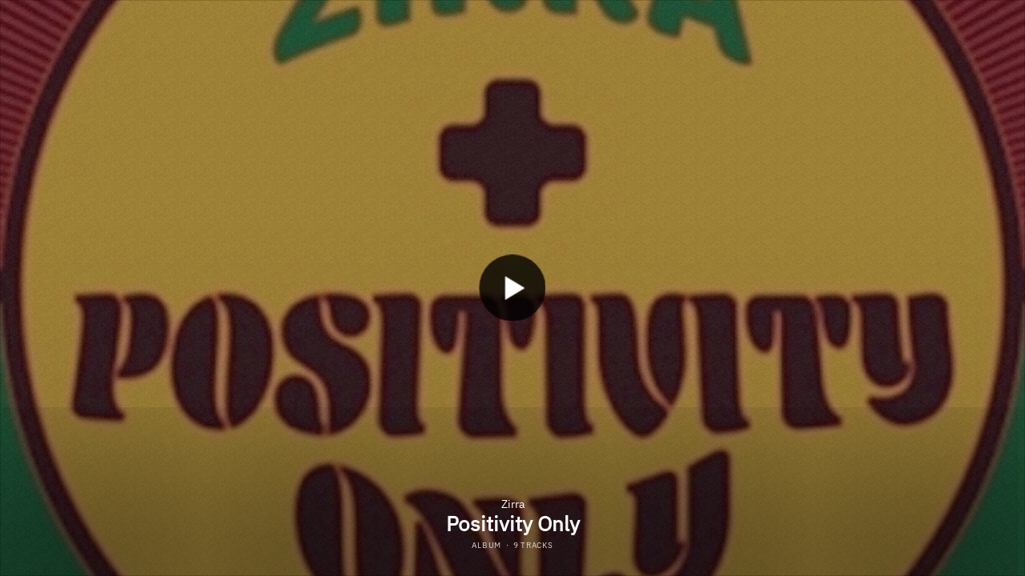

--- FILE ---
content_type: text/html; charset=UTF-8
request_url: https://lnk.to/ZirraPositivityOnly/widget
body_size: 9953
content:
<!doctype html>
<html class="no-js " lang="">
<head>
    <link rel="preconnect" href="https://services.linkfire.com" crossorigin/>
    <link rel="preconnect" href="https://static.assetlab.io/redirector-prod/4.5.66/" crossorigin/>
    <link rel="preconnect" href="https://linkstorage.linkfire.com" crossorigin/>
    <link rel="preconnect" href="https://cdn.linkfire.com" crossorigin/>

    <meta charset="utf-8">
<meta http-equiv="x-ua-compatible" content="ie=edge">
<meta name="viewport" content="width=device-width, initial-scale=1">


<title>Zirra - Positivity Only</title>
<meta name="description" content="Preview, download or stream Positivity Only by Zirra">
<link rel="canonical" href="https://lnk.to/ZirraPositivityOnly">

<!-- Open Graph -->
<meta property="og:title" content="Positivity Only by Zirra">
<meta property="og:description" content="Preview, download or stream Positivity Only by Zirra">
<meta property="og:url" content="https://lnk.to/ZirraPositivityOnly">

<meta property="og:image" content="https://linkstorage.linkfire.com/medialinks/images/1194210f-56ee-499d-9ae4-a6d28867c1dd/artwork-600x315.jpg">
<meta property="og:image:secure_url" content="https://linkstorage.linkfire.com/medialinks/images/1194210f-56ee-499d-9ae4-a6d28867c1dd/artwork-600x315.jpg">
<meta property="og:image:width" content="600">
<meta property="og:image:height" content="315">


<!-- Twitter summary card -->
<meta name="twitter:title" content="Positivity Only by Zirra">
<meta name="twitter:description" content="Preview, download or stream Positivity Only by Zirra">
<meta name="twitter:url" content="https://lnk.to/ZirraPositivityOnly">

<meta name="twitter:card" content="summary_large_image">

    <meta name="twitter:image" content="https://linkstorage.linkfire.com/medialinks/images/1194210f-56ee-499d-9ae4-a6d28867c1dd/artwork-440x220.jpg">


<!-- Icons -->
<link rel="shortcut icon" href="https://static.assetlab.io/redirector-prod/4.5.66/img/icons/favicon.ico">

<link rel="apple-touch-icon-precomposed" sizes="57x57" href="https://static.assetlab.io/redirector-prod/4.5.66/img/icons/apple-icon-57x57.png">
<link rel="apple-touch-icon-precomposed" sizes="60x60" href="https://static.assetlab.io/redirector-prod/4.5.66/img/icons/apple-icon-60x60.png">
<link rel="apple-touch-icon-precomposed" sizes="72x72" href="https://static.assetlab.io/redirector-prod/4.5.66/img/icons/apple-icon-72x72.png">
<link rel="apple-touch-icon-precomposed" sizes="76x76" href="https://static.assetlab.io/redirector-prod/4.5.66/img/icons/apple-icon-76x76.png">
<link rel="apple-touch-icon-precomposed" sizes="114x114" href="https://static.assetlab.io/redirector-prod/4.5.66/img/icons/apple-icon-114x114.png">
<link rel="apple-touch-icon-precomposed" sizes="120x120" href="https://static.assetlab.io/redirector-prod/4.5.66/img/icons/apple-icon-120x120.png">
<link rel="apple-touch-icon-precomposed" sizes="144x144" href="https://static.assetlab.io/redirector-prod/4.5.66/img/icons/apple-icon-144x144.png">
<link rel="apple-touch-icon-precomposed" sizes="152x152" href="https://static.assetlab.io/redirector-prod/4.5.66/img/icons/apple-icon-152x152.png">
<link rel="apple-touch-icon-precomposed" sizes="180x180" href="https://static.assetlab.io/redirector-prod/4.5.66/img/icons/apple-icon-180x180.png">

<link rel="icon" type="image/png" href="https://static.assetlab.io/redirector-prod/4.5.66/img/icons/favicon-16x16.png" sizes="16x16">
<link rel="icon" type="image/png" href="https://static.assetlab.io/redirector-prod/4.5.66/img/icons/favicon-32x32.png" sizes="32x32">
<link rel="icon" type="image/png" href="https://static.assetlab.io/redirector-prod/4.5.66/img/icons/favicon-96x96.png" sizes="96x96">

<meta name="msapplication-TileColor" content="#ffffff">
<meta name="msapplication-TileImage" content="https://static.assetlab.io/redirector-prod/4.5.66/img/icons/ms-icon-144x144.png">

    
    
    
        <!-- Optimize load: preload styles -->
    <link rel="preload" href="https://static.assetlab.io/redirector-prod/4.5.66/release-widget.css" as="style">
    <link rel="stylesheet" href="https://static.assetlab.io/redirector-prod/4.5.66/release-widget.css">

    
    <script>
        (function(w,d,e,n,s,c,a,f){w['LnkConsentObject']=n;w[n]=w[n]||function(){
        (w[n].q=w[n].q||[]).push(arguments)},w[n].c=c;a=d.createElement(e),
        f=d.getElementsByTagName(e)[0];a.async=1;a.src=s;f.parentNode.insertBefore(a,f)
        })(window,document,'script','lnk_consent',
        'https://static.assetlab.io/consent/1.11.6/consent.js',
        'https://static.assetlab.io/consent/1.11.6/consent.css');
    </script>

    
    
    
        <!-- Optimize load: preload scripts -->
    <link rel="preload" href="https://static.assetlab.io/redirector-prod/4.5.66/release-widget.js" as="script">
</head>
<body
    class=""
    data-test="landingpage-app"
>

    <div id="widget" class="lnk-widget"></div>


<script id="linkfire-general-data">
    window.linkfire = {
        browser: {"name":"Chrome","majorVersion":"131","minorVersion":"0","platform":"macOS","platformVersion":"unknown","platformDescription":"unknown","deviceType":"desktop","deviceName":"unknown","isChrome":true,"isIE":false,"isEdge":false,"isAndroid":false,"isKindle":false,"isIOS":false,"isIOSInstagram":false,"isFacebook":false,"isDesktop":true,"isMobile":false,"isTablet":false,"isCrawler":false,"isPreload":false,"userAgent":"Mozilla\/5.0 (Macintosh; Intel Mac OS X 10_15_7) AppleWebKit\/537.36 (KHTML, like Gecko) Chrome\/131.0.0.0 Safari\/537.36; ClaudeBot\/1.0; +claudebot@anthropic.com)"},
        location: {"ip":"18.226.185.85","continent":"North America","country":"United States","countryCode":"US","regionCode":"OH","city":"Columbus","geo":{"lat":39.9625,"long":-83.0061}},
        transactionId: "2569e178-8888-4ad7-aaf7-2c68927138ba",
        autoRedirect: false,
        spotifyUrl: null,
        linkfireUrl: "https:\/\/lnk.to\/ZirraPositivityOnly",
        visualEffect: "none",
        domain: "lnk.to",
        countries: null,
        serviceIconsCdnRoot: "https:\/\/services.linkfire.com",
        link: {
            id: "c2f19f66-6544-4a9a-a126-289edb9c30ed",
            name: "positivity-only-by-zirra",
            externalData: null        },
        board: {
            name: "sony-music-middle-east",
            preReleasePrefixKey: "linkfire"        },
        adsEnabled: false,
        partyId: null,
        postActions: [],
        presave: null,
        request: {
            prereleaseResult: null,
            prereleaseUserIdentifier: null,
        }
    };
</script>


<script id="linkfire-player-data">
    window.linkfire.playerOptions = {
                            tracks: [{"artist":"Zirra","track":"Number","sample":{"src":"https:\/\/p.scdn.co\/mp3-preview\/94f9e5a24ef8576e55875b16865c72a68ce4e9b5?cid=18fc7b00a64d447393f6ee0dd98a70be","type":"audio\/mpeg"},"trackNumber":0,"duration":192,"mediaServiceName":"Spotify"},{"artist":"Zirra, Koker","track":"Agbada (feat. Koker)","sample":{"src":"https:\/\/p.scdn.co\/mp3-preview\/f0c51909900b6b655b9415e03f9a943e7ee6917a?cid=18fc7b00a64d447393f6ee0dd98a70be","type":"audio\/mpeg"},"trackNumber":1,"duration":210,"mediaServiceName":"Spotify"},{"artist":"Zirra, Santi","track":"In The Mood (feat. Santi)","sample":{"src":"https:\/\/p.scdn.co\/mp3-preview\/1cf01f97e23603ac90c44c2bc7213b7fea145860?cid=18fc7b00a64d447393f6ee0dd98a70be","type":"audio\/mpeg"},"trackNumber":2,"duration":228,"mediaServiceName":"Spotify"},{"artist":"Zirra, Minz","track":"Waterslide (feat. Minz)","sample":{"src":"https:\/\/p.scdn.co\/mp3-preview\/2b7117d7a989f53913857a338cd2d28c942bdc24?cid=18fc7b00a64d447393f6ee0dd98a70be","type":"audio\/mpeg"},"trackNumber":3,"duration":191,"mediaServiceName":"Spotify"},{"artist":"Zirra, Adey","track":"On My Way (feat. Adey)","sample":{"src":"https:\/\/p.scdn.co\/mp3-preview\/f52c829f6e3079567fd19434b183b99624223b11?cid=18fc7b00a64d447393f6ee0dd98a70be","type":"audio\/mpeg"},"trackNumber":4,"duration":233,"mediaServiceName":"Spotify"},{"artist":"Zirra","track":"Kryptonite","sample":{"src":"https:\/\/p.scdn.co\/mp3-preview\/3a2d406fc9c0d53b75969a162998807bba6243f3?cid=18fc7b00a64d447393f6ee0dd98a70be","type":"audio\/mpeg"},"trackNumber":5,"duration":211,"mediaServiceName":"Spotify"},{"artist":"Zirra, Izzy, Malik","track":"Payphone (feat. Izzy & Malik)","sample":{"src":"https:\/\/p.scdn.co\/mp3-preview\/890ffa0d4ecd98c227b6d17a95b20f80f4920edf?cid=18fc7b00a64d447393f6ee0dd98a70be","type":"audio\/mpeg"},"trackNumber":6,"duration":234,"mediaServiceName":"Spotify"},{"artist":"Zirra, BOJ","track":"Womanizer (feat. BOJ)","sample":{"src":"https:\/\/p.scdn.co\/mp3-preview\/aeb009c19a68add54419930dfd5a08e19dcaec12?cid=18fc7b00a64d447393f6ee0dd98a70be","type":"audio\/mpeg"},"trackNumber":7,"duration":237,"mediaServiceName":"Spotify"},{"artist":"Zirra, David Meli","track":"Already (feat. David Meli)","sample":{"src":"https:\/\/p.scdn.co\/mp3-preview\/097726e1e6887dc5696b0dd75c1729ba45cca699?cid=18fc7b00a64d447393f6ee0dd98a70be","type":"audio\/mpeg"},"trackNumber":8,"duration":212,"mediaServiceName":"Spotify"}],
                            type: "audio",
        isMobile: false,
        artistName: "Zirra",
        albumName: "Positivity Only",
        artwork: "https:\/\/linkstorage.linkfire.com\/medialinks\/images\/0874a625-6cf7-4bde-846c-9eff8d3a4ac5\/artwork-440x440.jpg"
    };
</script>




<script id="linkfire-tracking-data">
    window.linkfire.tracking = {
        version: 1,
        parameters: {"linkId":"c2f19f66-6544-4a9a-a126-289edb9c30ed","boardId":"8fc1db97-4c47-11e6-9fd0-066c3e7a8751","board":"sony-music-middle-east","boardTitle":"Sony Music Middle East","organisation":null,"organisationId":"6ee97257-4c47-11e6-9fd0-066c3e7a8751","organisationName":"Sony Music","organisationPlanId":"fb992cdf-72a1-4dd4-86b4-96675a572ac0","topLevelOrganisationId":null,"visitorToken":"5f4644a7644262c7dbad54c5712d56c4","newSession":true,"asset":"landingpage","referrer":"direct","linkType":"Music","url":"lnk.to\/ZirraPositivityOnly","originalUrl":"http:\/\/play.anghami.com\/album\/1008791288?refer=linkfire","action":"widget","album":"Positivity Only","artist":"Zirra","genre":["Pop"],"track":null,"label":"\u00e2\u201e\u2014 2019 Sony Music Entertainment Middle East","isrcs":null,"upcs":["\u0022886448060741\u0022"],"landingTitle":"Zirra - Positivity Only","serviceList":[{"serviceId":"7a586f9f-9e2d-4383-83cc-b2aa5bd1798d","serviceName":"spotify","serviceType":"play","rank":1,"url":"https:\/\/linkfire.prf.hn\/click\/camref:1101lpeE9\/pubref:Zirra%3Blnk.to%2FZirraPositivityOnly%3B5f4644a7644262c7dbad54c5712d56c4\/sportifyurl:https%3A%2F%2Fopen.spotify.com%2Falbum%2F0e4A2LCUAl1TjzTq7jYx51%3Fgo%3D1\/destination:https%3A%2F%2Fopen.spotify.com%2Falbum%2F0e4A2LCUAl1TjzTq7jYx51%3Fgo%3D1","parameters":{"token":"1101lpeE9"},"affiliateServiceName":"lynx"},{"serviceId":"73e67c13-8c84-4e9f-9811-b889588dbab3","serviceName":"deezer","serviceType":"play","rank":2,"url":"https:\/\/www.deezer.com\/album\/114351282?app_id=140685\u0026utm_source=partner_linkfire\u0026utm_campaign=5f4644a7644262c7dbad54c5712d56c4\u0026utm_medium=Original\u0026utm_term=sony-music-middle-east\u0026utm_content=album-114351282","parameters":{"app_id":"140685","utm_source":"partner_linkfire","utm_campaign":"5f4644a7644262c7dbad54c5712d56c4","utm_medium":"Original","utm_term":"sony-music-middle-east","utm_content":"album-114351282"},"affiliateServiceName":"deezer"},{"serviceId":"8f82cc1c-a2c3-4438-8a29-285983518182","serviceName":"applemusic","serviceType":"play","rank":3,"url":"https:\/\/music.apple.com\/us\/album\/1482955790?uo=4\u0026app=music\u0026at=1l3vpUI\u0026ct=LFV_5f4644a7644262c7dbad54c5712d56c4\u0026itscg=30440\u0026itsct=catchall_p3\u0026lId=21335065\u0026cId=none\u0026sr=3\u0026src=Linkfire\u0026ls=1","parameters":{"at":"1l3vpUI","app":"music","ct":"LFV_5f4644a7644262c7dbad54c5712d56c4","itscg":"30440","itsct":"catchall_p3","lId":"21335065","cId":"none","sr":3,"src":"Linkfire","ls":"1"},"affiliateServiceName":"itunes"}],"blockData":[],"transactionId":"2569e178-8888-4ad7-aaf7-2c68927138ba","channelId":"d3d58fd7-4c47-11e6-9fd0-066c3e7a8751","channelCode":null,"channelName":"Original","channelType":"Original","channelSubType":"Original","visitorUid":"6971592d602ba4.54972227","activity":null,"params":null,"tags":null,"browser":"Chrome","city":"Columbus","countryCode":"US","country":"United States","device":"desktop","os":"macOS","artistTags":["Zirra"],"serviceListType":null,"theme":{"name":"widget","variant":"light"},"adsMetadata":{"hasNativeAds":false,"releaseDateInfo":{"date":"2019-10-28T06:10:46.000000Z","source":"fallback"},"awsRegion":"us-east-1","adUnits":null,"profileId":"4bbd85ed-4d2c-4a19-870c-905d04ed717d"}},
        required: {"linkfire":{"ids":null,"eventTypes":["clickthrough","consent","pageview","preview","subscribe","interact"],"providerName":"linkfire","data":null,"endpoints":[{"eventType":"pageview","eventAction":null,"urls":["\/~\/tr\/visit"],"httpMethod":"POST"},{"eventType":"preview","eventAction":null,"urls":["\/~\/tr\/event"],"httpMethod":"POST"},{"eventType":"clickthrough","eventAction":null,"urls":["\/~\/tr\/event"],"httpMethod":"POST"},{"eventType":"subscribe","eventAction":null,"urls":["\/~\/tr\/event"],"httpMethod":"POST"},{"eventType":"interact","eventAction":null,"urls":["\/~\/tr\/interact"],"httpMethod":"POST"},{"eventType":"consent","eventAction":"optin","urls":["\/~\/tr\/consent"],"httpMethod":"POST"},{"eventType":"consent","eventAction":"optout","urls":["\/~\/tr\/consent"],"httpMethod":"POST"},{"eventType":"consent","eventAction":"advanced","urls":["\/~\/tr\/consent"],"httpMethod":"POST"},{"eventType":"consent","eventAction":"dismiss","urls":["\/~\/tr\/consent"],"httpMethod":"POST"},{"eventType":"consent","eventAction":"dialog_view","urls":["\/~\/tr\/consent"],"httpMethod":"POST"}],"domain":null,"cookies":null,"providerType":"required","pixels":null,"iframes":null}},
        performance: {"linkfire":{"ids":null,"eventTypes":["consent"],"providerName":"linkfire","data":null,"endpoints":null,"domain":"lnk.to","cookies":[{"eventType":"consent","eventAction":"optin","action":"set","name":"LF_main","value":"eyJVSUQiOiI2OTcxNTkyZDYwMmJhNC41NDk3MjIyNyJ9","lifetime":15552000,"path":"\/","domain":"lnk.to"},{"eventType":"consent","eventAction":"optin","action":"set","name":"LF_visitor_8d0b44614b1274bbf995b3a5befece6a","value":"5f4644a7644262c7dbad54c5712d56c4","lifetime":600,"path":"\/","domain":"lnk.to"},{"eventType":"consent","eventAction":"optout","action":"remove","name":"LF_main","value":"","lifetime":-1,"path":"\/","domain":"lnk.to"},{"eventType":"consent","eventAction":"optout","action":"remove","name":"LF_visitor_*","value":"","lifetime":-1,"path":"\/","domain":"lnk.to"}],"providerType":"performance","pixels":null,"iframes":null}},
        advertising: {"tiktok":{"ids":[{"eventTypes":["clickthrough","pageview","preview"],"id":" D3DVR1JC77UEJB9H5MGG","programId":"7ebf1990-a950-4135-bedd-d0b98ed5b91f","isServerToServerEnabled":null}],"eventTypes":["clickthrough","pageview","preview"],"providerName":"tiktok","data":null,"endpoints":null,"domain":null,"cookies":null,"providerType":"advertising","pixels":null,"iframes":null},"facebook":{"ids":[{"eventTypes":["clickthrough","pageview","preview","subscribe"],"id":"394438517920694","programId":"b3a801fa-4279-4b81-8494-d2f6799510de","isServerToServerEnabled":null},{"eventTypes":["clickthrough","pageview","preview","subscribe"],"id":"1465111464706502","programId":"e2bc94a6-9ed1-4ffa-87c6-aa74f9c68686","isServerToServerEnabled":null},{"eventTypes":["clickthrough","pageview","preview","subscribe"],"id":"399736106876066","programId":null,"isServerToServerEnabled":null}],"eventTypes":["clickthrough","pageview","preview","subscribe"],"providerName":"facebook","data":null,"endpoints":null,"domain":null,"cookies":null,"providerType":"advertising","pixels":null,"iframes":null},"gtm":{"ids":[{"eventTypes":["clickthrough","pageview","preview"],"id":"GTM-WBHCF7M","programId":"8cd4c4a8-adb8-4d47-99b9-fac941b9b88e","isServerToServerEnabled":null},{"eventTypes":["clickthrough","pageview","preview"],"id":"GTM-N2WN8XR8","programId":"f133e9d7-82f0-4d7d-90a7-666becdcb72b","isServerToServerEnabled":null}],"eventTypes":["clickthrough","pageview","preview"],"providerName":"gtm","data":null,"endpoints":null,"domain":null,"cookies":null,"providerType":"advertising","pixels":null,"iframes":null},"googleglobal":{"ids":[{"eventTypes":["clickthrough","pageview","preview","subscribe"],"id":"AW-708379567","programId":"9bfec387-36ee-4daf-9c31-9c40abb6f0d1","isServerToServerEnabled":null}],"eventTypes":["clickthrough","pageview","preview","subscribe"],"providerName":"googleglobal","data":{"AW-708379567":{"label":null}},"endpoints":null,"domain":null,"cookies":null,"providerType":"advertising","pixels":null,"iframes":null},"google":{"ids":[{"eventTypes":["clickthrough","pageview","preview","subscribe"],"id":"950249395","programId":null,"isServerToServerEnabled":null}],"eventTypes":["clickthrough","pageview","preview","subscribe"],"providerName":"google","data":{"950249395":{"label":null}},"endpoints":null,"domain":null,"cookies":null,"providerType":"advertising","pixels":null,"iframes":null},"twitter":{"ids":[{"eventTypes":["pageview"],"id":"numgi","programId":null,"isServerToServerEnabled":null},{"eventTypes":["clickthrough"],"id":"numuc","programId":null,"isServerToServerEnabled":null},{"eventTypes":["preview"],"id":"numub","programId":null,"isServerToServerEnabled":null}],"eventTypes":["clickthrough","pageview","preview"],"providerName":"twitter","data":null,"endpoints":null,"domain":null,"cookies":null,"providerType":"advertising","pixels":null,"iframes":null},"googleanalytics":{"ids":[{"eventTypes":["clickthrough","pageview","AssetInteraction","LandingVisit","ServiceClick","ShareFromAsset","TimeOnAsset"],"id":"G-SK2KRMG100","programId":null,"isServerToServerEnabled":null}],"eventTypes":["clickthrough","pageview"],"providerName":"googleanalytics","data":{"G-SK2KRMG100":{"events":["AssetInteraction","LandingVisit","ServiceClick","ShareFromAsset","TimeOnAsset"],"dimensions":{"dimension1":"lnk.to\/ZirraPositivityOnly","dimension2":"Music","dimension3":null},"sampleRate":10}},"endpoints":null,"domain":null,"cookies":null,"providerType":"advertising","pixels":null,"iframes":null}},
        additionalParameters: {
            subscribe: [],
        },
        visitTrackingEvent: "pageview"    };
</script>


<script id="linkfire-consent-data">
    window.linkfire.consent = {"level":"ImpliedPopup","levelAsNumber":2,"consentedLevel":null,"consentedLevelAsNumber":0,"consentedRequired":null,"consentedPerformance":{},"consentedAdvertising":{},"providerListRequired":["linkfire"],"providerListPerformance":["linkfire"],"providerListAdvertising":["facebook","google","googleanalytics","googleglobal","gtm","tiktok","twitter"],"nestedProvidersAdvertising":{},"controller":{"id":"6ee94b8a-4c47-11e6-9fd0-066c3e7a8751","name":"Sony Music","legalName":"Sony Music","image":"https:\/\/services.linkfire.com\/organisations\/logo_6ee94b8a-4c47-11e6-9fd0-066c3e7a8751.svg","privacyUrl":null,"ccpaUrl":null,"privacyUrls":{"gdpr":"https:\/\/www.sonymusic.com\/privacy-policy\/","ccpa":null,"impressum":null,"lgdp":null,"default":null}},"coController":null,"hasCoController":false,"processor":{"id":"c4063359-ab2a-471c-9c3d-158ecada375f","name":"Linkfire","legalName":"Linkfire A\/S","image":"https:\/\/services.linkfire.com\/organisations\/logo_c4063359-ab2a-471c-9c3d-158ecada375f.svg","privacyUrl":"https:\/\/www.linkfire.com\/legal\/privacy","ccpaUrl":null,"privacyUrls":{"gdpr":"https:\/\/www.linkfire.com\/legal\/privacy","ccpa":null,"impressum":null,"lgdp":null,"default":"https:\/\/www.linkfire.com\/legal\/privacy"}},"controllerIsProcessor":false,"isConsentedToLevel":false,"dialogType":"overlay_center_large","consentType":"optout","territories":{"ALL":{"url":null,"title":null,"description":null,"label":null,"consentIsPreChecked":false}},"policies":{"default":{"url":null,"title":null,"description":null,"label":null},"gdpr":{"url":"https:\/\/www.sonymusic.com\/privacy-policy\/","title":null,"description":null,"label":null}},"requiredPoliciesInCountries":{"AT":["impressum","gdpr"],"BE":["gdpr"],"BG":["gdpr"],"BR":["lgdp"],"CA":["gdpr"],"CH":["impressum","gdpr"],"CY":["gdpr"],"CZ":["gdpr"],"DE":["impressum","gdpr"],"DK":["gdpr"],"EE":["gdpr"],"ES":["gdpr"],"FI":["gdpr"],"FR":["gdpr"],"GB":["gdpr"],"GR":["gdpr"],"HR":["gdpr"],"HU":["gdpr"],"IE":["gdpr"],"IS":["gdpr"],"IT":["gdpr"],"LI":["gdpr"],"LT":["gdpr"],"LU":["gdpr"],"LV":["gdpr"],"MT":["gdpr"],"NL":["gdpr"],"NO":["gdpr"],"PL":["gdpr"],"PT":["gdpr"],"RO":["gdpr"],"SE":["gdpr"],"SI":["gdpr"],"SK":["gdpr"],"US":["default"]},"additionPrivacyUrls":null};
    
        
        window.linkfire.consent.performance = window.linkfire.consent.performance || [];
    window.linkfire.consent.advertiser = window.linkfire.consent.advertiser || [];
    
</script>

<script defer src="https://static.assetlab.io/redirector-prod/4.5.66/inline-scripts.js"></script>


    
    <script id="linkfire-widget-data">
        window.linkfire.widgetOptions = {
            samples: [{"artist":"Zirra","track":"Number","sample":{"src":"https:\/\/p.scdn.co\/mp3-preview\/94f9e5a24ef8576e55875b16865c72a68ce4e9b5?cid=18fc7b00a64d447393f6ee0dd98a70be","type":"audio\/mpeg"},"trackNumber":0,"duration":192,"mediaServiceName":"Spotify"},{"artist":"Zirra, Koker","track":"Agbada (feat. Koker)","sample":{"src":"https:\/\/p.scdn.co\/mp3-preview\/f0c51909900b6b655b9415e03f9a943e7ee6917a?cid=18fc7b00a64d447393f6ee0dd98a70be","type":"audio\/mpeg"},"trackNumber":1,"duration":210,"mediaServiceName":"Spotify"},{"artist":"Zirra, Santi","track":"In The Mood (feat. Santi)","sample":{"src":"https:\/\/p.scdn.co\/mp3-preview\/1cf01f97e23603ac90c44c2bc7213b7fea145860?cid=18fc7b00a64d447393f6ee0dd98a70be","type":"audio\/mpeg"},"trackNumber":2,"duration":228,"mediaServiceName":"Spotify"},{"artist":"Zirra, Minz","track":"Waterslide (feat. Minz)","sample":{"src":"https:\/\/p.scdn.co\/mp3-preview\/2b7117d7a989f53913857a338cd2d28c942bdc24?cid=18fc7b00a64d447393f6ee0dd98a70be","type":"audio\/mpeg"},"trackNumber":3,"duration":191,"mediaServiceName":"Spotify"},{"artist":"Zirra, Adey","track":"On My Way (feat. Adey)","sample":{"src":"https:\/\/p.scdn.co\/mp3-preview\/f52c829f6e3079567fd19434b183b99624223b11?cid=18fc7b00a64d447393f6ee0dd98a70be","type":"audio\/mpeg"},"trackNumber":4,"duration":233,"mediaServiceName":"Spotify"},{"artist":"Zirra","track":"Kryptonite","sample":{"src":"https:\/\/p.scdn.co\/mp3-preview\/3a2d406fc9c0d53b75969a162998807bba6243f3?cid=18fc7b00a64d447393f6ee0dd98a70be","type":"audio\/mpeg"},"trackNumber":5,"duration":211,"mediaServiceName":"Spotify"},{"artist":"Zirra, Izzy, Malik","track":"Payphone (feat. Izzy \u0026 Malik)","sample":{"src":"https:\/\/p.scdn.co\/mp3-preview\/890ffa0d4ecd98c227b6d17a95b20f80f4920edf?cid=18fc7b00a64d447393f6ee0dd98a70be","type":"audio\/mpeg"},"trackNumber":6,"duration":234,"mediaServiceName":"Spotify"},{"artist":"Zirra, BOJ","track":"Womanizer (feat. BOJ)","sample":{"src":"https:\/\/p.scdn.co\/mp3-preview\/aeb009c19a68add54419930dfd5a08e19dcaec12?cid=18fc7b00a64d447393f6ee0dd98a70be","type":"audio\/mpeg"},"trackNumber":7,"duration":237,"mediaServiceName":"Spotify"},{"artist":"Zirra, David Meli","track":"Already (feat. David Meli)","sample":{"src":"https:\/\/p.scdn.co\/mp3-preview\/097726e1e6887dc5696b0dd75c1729ba45cca699?cid=18fc7b00a64d447393f6ee0dd98a70be","type":"audio\/mpeg"},"trackNumber":8,"duration":212,"mediaServiceName":"Spotify"}],
            services: [{"buttonText":"Play","name":"spotify","rank":1,"title":"Spotify","url":"https:\/\/linkfire.prf.hn\/click\/camref:1101lpeE9\/pubref:Zirra%3Blnk.to%2FZirraPositivityOnly%3B5f4644a7644262c7dbad54c5712d56c4\/sportifyurl:https%3A%2F%2Fopen.spotify.com%2Falbum%2F0e4A2LCUAl1TjzTq7jYx51%3Fgo%3D1\/destination:https%3A%2F%2Fopen.spotify.com%2Falbum%2F0e4A2LCUAl1TjzTq7jYx51%3Fgo%3D1","uri":null,"parameters":{"token":"1101lpeE9"},"isDestinationFallback":null,"marketingConsentBannerEnabled":null,"affiliateServiceName":"lynx","hasVoucher":null,"id":"7a586f9f-9e2d-4383-83cc-b2aa5bd1798d","serviceType":"play","streamable":null,"components":null},{"buttonText":"Play","name":"deezer","rank":2,"title":"Deezer","url":"https:\/\/www.deezer.com\/album\/114351282?app_id=140685\u0026utm_source=partner_linkfire\u0026utm_campaign=5f4644a7644262c7dbad54c5712d56c4\u0026utm_medium=Original\u0026utm_term=sony-music-middle-east\u0026utm_content=album-114351282","uri":null,"parameters":{"app_id":"140685","utm_source":"partner_linkfire","utm_campaign":"5f4644a7644262c7dbad54c5712d56c4","utm_medium":"Original","utm_term":"sony-music-middle-east","utm_content":"album-114351282"},"isDestinationFallback":null,"marketingConsentBannerEnabled":null,"affiliateServiceName":"deezer","hasVoucher":null,"id":"73e67c13-8c84-4e9f-9811-b889588dbab3","serviceType":"play","streamable":null,"components":null},{"buttonText":"Play","name":"applemusic","rank":3,"title":"Apple Music","url":"https:\/\/music.apple.com\/us\/album\/1482955790?uo=4\u0026app=music\u0026at=1l3vpUI\u0026ct=LFV_5f4644a7644262c7dbad54c5712d56c4\u0026itscg=30440\u0026itsct=catchall_p3\u0026lId=21335065\u0026cId=none\u0026sr=3\u0026src=Linkfire\u0026ls=1","uri":null,"parameters":{"at":"1l3vpUI","app":"music","ct":"LFV_5f4644a7644262c7dbad54c5712d56c4","itscg":"30440","itsct":"catchall_p3","lId":"21335065","cId":"none","sr":3,"src":"Linkfire","ls":"1"},"isDestinationFallback":null,"marketingConsentBannerEnabled":null,"affiliateServiceName":"itunes","hasVoucher":null,"id":"8f82cc1c-a2c3-4438-8a29-285983518182","serviceType":"play","streamable":null,"components":null}],
            type: "album",
            artistName: "Zirra",
            albumName: "Positivity Only",
            artwork: "https:\/\/linkstorage.linkfire.com\/medialinks\/images\/0874a625-6cf7-4bde-846c-9eff8d3a4ac5\/artwork-440x440.jpg",
            optionLinks: [{"href":"https:\/\/www.linkfire.com\/legal\/privacy","text":"Privacy policy"}],
            serviceIconsCDNRoot: "https:\/\/services.linkfire.com"        };
    </script>
    <script src="https://static.assetlab.io/redirector-prod/4.5.66/release-widget.js"></script>
</body>
</html>


--- FILE ---
content_type: text/css
request_url: https://tags.srv.stackadapt.com/sa.css
body_size: -11
content:
:root {
    --sa-uid: '0-2d1d5947-972d-57d0-7499-60f131f63902';
}